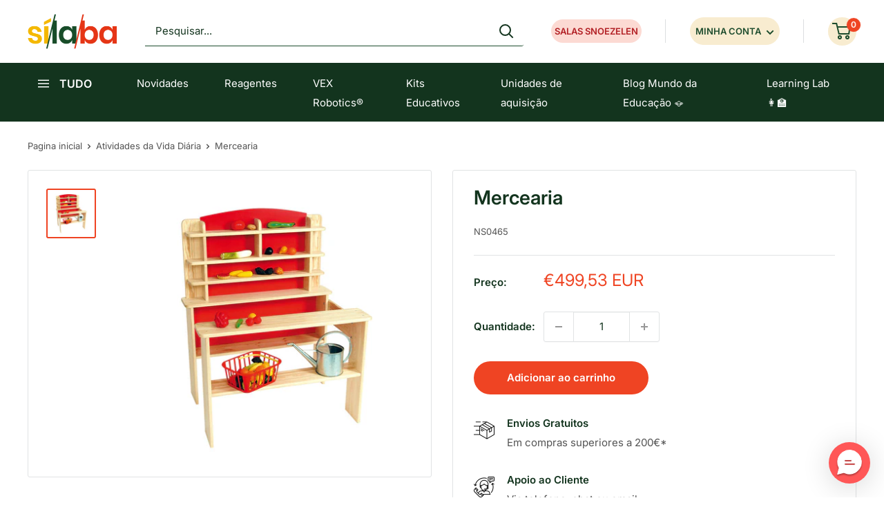

--- FILE ---
content_type: text/javascript
request_url: https://silaba.pt/cdn/shop/t/2/assets/custom.js?v=102476495355921946141661651212
body_size: -608
content:
//# sourceMappingURL=/cdn/shop/t/2/assets/custom.js.map?v=102476495355921946141661651212
